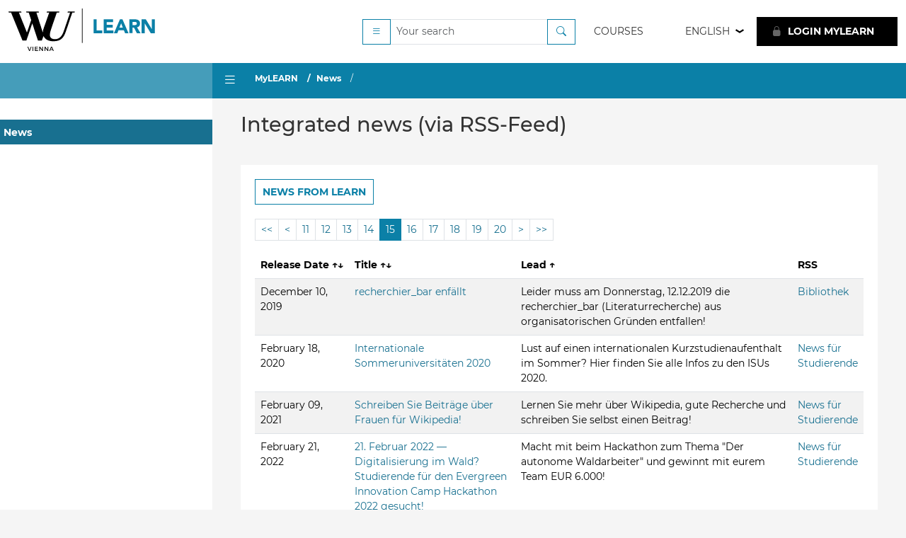

--- FILE ---
content_type: text/html; charset=utf-8
request_url: https://learn.wu.ac.at/news/index-rss?page=15&orderby=rss_lead%2Casc
body_size: 5949
content:
<!DOCTYPE HTML>
<html lang="en">
<head>
    <title>Integrated news (via RSS-Feed)</title>
    <meta http-equiv="content-style-type" content="text/css">
  <meta name="viewport" content="width=device-width, initial-scale=1">
  <meta http-equiv="content-type" content="text/html; charset=utf-8">
  <meta name="generator" content="OpenACS version 6.0.0d2">
    <link rel="stylesheet" href="/resources/acs-templating/forms.css" type="text/css" media="all">
    <link rel="stylesheet" href="/resources/bootstrap-icons/bootstrap-icons-1.13.1/bootstrap-icons.min.css" type="text/css" media="all">
    <link rel="stylesheet" href="/resources/acs-templating/lists.css" type="text/css" media="all">
    <link rel="stylesheet" href="/resources/openacs-bootstrap5-theme/bootstrap/bootstrap@5.3.8/dist/css/bootstrap.min.css" type="text/css" media="all">
    <link rel="stylesheet" href="/resources/theme-bs5-open/css/2-shared.css" type="text/css" media="all">
    <link rel="stylesheet" href="/resources/theme-bs5-intern/css/main.css" type="text/css" media="all">
    <link rel="stylesheet" href="/resources/theme-bs5-open/img/grunticon/icons.data.svg.css" type="text/css" media="all">
    <link rel="stylesheet" href="/resources/theme-bs5-open/css/bootstrap-toggle.min.css" type="text/css" media="screen">
    <link rel="stylesheet" href="/resources/theme-bs5-intern/css/color/blue-bootstrap.css" type="text/css" media="screen">
   <script type="text/javascript" src="/resources/xowiki/jquery/3.7.1/jquery.min.js" nonce="3C90D3C49CCE447B08F30BEC4C3A7634FB2F8ECC"></script>
   <script type="text/javascript" src="/resources/openacs-bootstrap5-theme/bootstrap/bootstrap@5.3.8/dist/js/bootstrap.bundle.min.js" nonce="3C90D3C49CCE447B08F30BEC4C3A7634FB2F8ECC"></script>
   <script type="text/javascript" src="/resources/theme-bs5-intern/js/theme-bs5-intern.js" nonce="3C90D3C49CCE447B08F30BEC4C3A7634FB2F8ECC"></script>
   <script type="text/javascript" src="/resources/theme-bs5-open/js/js.cookie.js" nonce="3C90D3C49CCE447B08F30BEC4C3A7634FB2F8ECC"></script>
   <script type="text/javascript" src="/resources/theme-bs5-open/js/bootstrap-toggle.min.js" nonce="3C90D3C49CCE447B08F30BEC4C3A7634FB2F8ECC"></script>
   <script type="text/javascript" src="/resources/tlf-lrn-core/mathjax/tex-mml-chtml.js" nonce="3C90D3C49CCE447B08F30BEC4C3A7634FB2F8ECC"></script>

</head>
<body>
  


 <!-- development instance -->


<div class="frame frame--intranet">

    <div class="frame__upper" id="frame__upper-intranet">
        
            <header class="header header--intranet">
                <!-- <nav> -->
                    

<!-- - Header Block (Navigation)-->
<div class="mainnav">
    <div class="mainnav__navbar" id="js-mainnav">

        <nav class="navbar navbar-expand-lg navbar-light bg-white py-0">
            <div class="container-fluid ">
                <div class="mainnav__logo"><a href="/">Logo of WU Learn</a></div>
                <button class="navbar-toggler mainnav__burger" type="button" data-bs-toggle="collapse" data-bs-target="#menu-1" aria-expanded="false" aria-controls="menu-1" aria-label="Toggle navigation">
                </button>

                

                    <div class="collapse navbar-collapse justify-content-end" id="menu-1">
                    <form method="post" action="/search/search" class="d-flex d-lg-none d-xl-block">
    <div class="input-group">
        <button type="button" class="btn btn-outline-secondary btn-sm dropdown-toggle" data-bs-toggle="dropdown" type="button" aria-expanded="false"><i class='bi bi-list' title='' aria-hidden='true' ></i>
        </button>

        <ul class="dropdown-menu dropdown-menu-dark animated slideIn">
            
                <li class="dropdown-item">
                    <input id="s__405lg" type="radio" name="search_package_id" value="405" checked>
                    <label for="s__405lg" id="labels__405lg">Search LEARN</label>
                </li>
            
                <li class="dropdown-item">
                    <input id="s__1380854lg" type="radio" name="search_package_id" value="1380854" >
                    <label for="s__1380854lg" id="labels__1380854lg">Search News</label>
                </li>
            
        </ul>

        <input type="search" class="form-control form-control-sm" name="q" title="Your search" maxlength="256" placeholder="Your search">
        <input type="hidden" name="__csrf_token" value="962BD5430FAEB317194C61434D1A509E53569208">
        <button type="submit" class="btn btn-outline-secondary btn-sm" title="Search"><i class='bi bi-search' title='Search' aria-hidden='true' ></i></button>
    </div>
</form>


                        <ul class="navbar-nav">
                            
                            <li class="nav-item"><a class="nav-link" href="/vvz">Courses</a></li>
                            <!-- Quicklinks -->
                            <li class="nav-item dropdown d-lg-none d-xxl-block"><a href="#" class="nav-link dropdown-toggle" data-bs-toggle="dropdown">Quick Links</a>
<ul class="dropdown-menu dropdown-menu-dark dropdown-menu-lg-end animated slideIn">
    <li><a class="dropdown-item" href="https://lpis.wu.ac.at/lpis">LPIS</a></li>
    <li><a class="dropdown-item" href="https://www.wu.ac.at/studierende/study-service-center/">Study Service Center</a></li>
    <li><a class="dropdown-item" href="https://www.wu.ac.at/bibliothek/">Library</a></li>
    <li><a class="dropdown-item" href="https://bach.wu.ac.at/z/start">BACH</a></li>
    <li><a class="dropdown-item" href="https://controlpanel.wu.ac.at/">Controlpanel</a></li>
    <li><a class="dropdown-item" href="https://oeh-wu.at/">ÖH</a></li>
</ul>
</li>
                            <!-- Language -->
                            
    <li class="nav-item dropdown">
        <a class="nav-link dropdown-toggle" href="#" data-bs-toggle="dropdown" role="button" aria-haspopup="true" aria-expanded="false">
            
                English
            
        </a>
        <ul class="dropdown-menu dropdown-menu-dark language-menu animated slideIn">
            <li><a class="dropdown-item" href="/acs-lang/change-locale?user_locale=de_DE&return_url=/news/index-rss">Deutsch</a></li>
            <li><a  class="dropdown-item" href="/acs-lang/change-locale?user_locale=en_US&return_url=/news/index-rss">English</a></li>
        </ul>
    </li>

                            <!-- Clicker Surveys  -->
                            <!-- Clicker Surveys -->

                            <!-- Login/ Logout -->
                            
    <li class="nav-item">
        <a href="/register?return_url=/news/index-rss?page%3d15%26orderby%3drss_lead%252casc" class="nav-link login-button"><i class='bi bi-lock-fill' title='' aria-hidden='true' ></i> LOGIN MyLEARN</a>
    </li>

                        </ul>
                    </div>
                
            </div>
        </nav>
    </div>
</div>

                <!-- </nav> -->
            </header>
        
            <div class="offcanvas offcanvas-start" tabindex="-1" id="Leftmenu" aria-labelledby="offcanvasLabel">
              <div class="offcanvas-header">
                <h5 class="offcanvas-title" id="offcanvasLabel"></h5>
                <button type="button" class="btn-close text-reset" data-bs-dismiss="offcanvas" aria-label="Close"></button>
              </div>
              <div class="offcanvas-body">
                    <div class="subnav subnav--intranet" data-label-back="Back">
                        <ul id="side-menu" class="nav first-level"><li class='sidemenu-here'><a href="/news/" id="m_news" title="News" class="firstlevel target ">News</a></li></ul>
                    </div>

              </div>
            </div>
        

        <div class="frame-content" id="content-main">

            
                <div class="frame-content__aside">
                    <!-- visual -->
                    <div class="contentnav__aside"></div>
                    <!-- Side Menu -->
                    <aside id="aside" class="d-none d-lg-block">
                        <div class="subnav subnav--intranet">
                            <ul id="side-menu" class="nav first-level"><li class='sidemenu-here'><a href="/news/" id="m_news" title="News" class="firstlevel target ">News</a></li></ul>
                        </div>
                    </aside>
                </div>
            

            <div class="frame-content__main">
                
                    <div class="contentnav__menu">
                        <div class="contentnav__menu-button d-none d-lg-block"><i class='bi bi-list' title='' aria-hidden='true' ></i></div>
                        <a class="contentnav_menu-toggler d-lg-none" data-bs-toggle="offcanvas" data-bs-target="#Leftmenu" aria-controls="Leftmenu"><i class='bi bi-list' title='' aria-hidden='true' ></i></a>
                        
                            <nav aria-label="breadcrumb">
                                <ol class="breadcrumb d-none d-lg-flex">
            <li class="breadcrumb-item">
               <a href="/dotlrn/" title="MyLEARN">MyLEARN</a>
            </li>
        
            <li class="breadcrumb-item">
               <a href="/news/" title="News">News</a>
            </li>
        
            <li class="breadcrumb-item">
               <a href="#" title=""></a>
            </li>
        </ol>
                            </nav>
                        
                    </div>
                
                <main>
                    

                    <div class="main_meta">
                        
                            <h1 class="pagetitle">Integrated news (via RSS-Feed) 
                            </h1>
                        
                    </div>

                    <div id="main" class="main-content ">
                        
    <div class="btn-toolbar bulk-actions" role="toolbar">
        
            <a href="index" title="News from LEARN" class="btn btn-sm btn-outline-secondary mb-1" role="button">News from LEARN</a>
        
    </div>

        <div class="text-center">
                <nav aria-label="Page navigation">
                    <ul class="pagination pagination-sm">
                        
                                    <li class="page-item">
                                        <a class="page-link" href="/news/index-rss?page=1&amp;orderby=rss_lead%2casc" title="26241045">&lt;&lt;</a>
                                    </li>
                                
                                <li class="page-item">
                                    <a class="page-link" href="/news/index-rss?page=14&amp;orderby=rss_lead%2casc" title="">&lt;</a>
                                </li>
                            
                                    <li class="page-item">
                                        <a class="page-link" href="/news/index-rss?page=11&amp;orderby=rss_lead%2casc" title="38438680">11</a>
                                    </li>
                                
                                    <li class="page-item">
                                        <a class="page-link" href="/news/index-rss?page=12&amp;orderby=rss_lead%2casc" title="">12</a>
                                    </li>
                                
                                    <li class="page-item">
                                        <a class="page-link" href="/news/index-rss?page=13&amp;orderby=rss_lead%2casc" title="">13</a>
                                    </li>
                                
                                    <li class="page-item">
                                        <a class="page-link" href="/news/index-rss?page=14&amp;orderby=rss_lead%2casc" title="">14</a>
                                    </li>
                                
                                    <li class="page-item active" aria-current="page"><a class="page-link" href="#">15</a></li>
                                
                                    <li class="page-item">
                                        <a class="page-link" href="/news/index-rss?page=16&amp;orderby=rss_lead%2casc" title="">16</a>
                                    </li>
                                
                                    <li class="page-item">
                                        <a class="page-link" href="/news/index-rss?page=17&amp;orderby=rss_lead%2casc" title="">17</a>
                                    </li>
                                
                                    <li class="page-item">
                                        <a class="page-link" href="/news/index-rss?page=18&amp;orderby=rss_lead%2casc" title="">18</a>
                                    </li>
                                
                                    <li class="page-item">
                                        <a class="page-link" href="/news/index-rss?page=19&amp;orderby=rss_lead%2casc" title="">19</a>
                                    </li>
                                
                                    <li class="page-item">
                                        <a class="page-link" href="/news/index-rss?page=20&amp;orderby=rss_lead%2casc" title="">20</a>
                                    </li>
                                
                                <li class="page-item"><a class="page-link" href="/news/index-rss?page=16&amp;orderby=rss_lead%2casc" title="">&gt;</a></li>
                            
                                    <li class="page-item"><a class="page-link" href="/news/index-rss?page=21&amp;orderby=rss_lead%2casc" title="">&gt;&gt;</a></li>
                                
                    </ul>
                </nav>
            </div>

<table class="table table-striped table-responsive table-hover"  summary="Data for rss">
    
        <thead>
            <tr>
                
                    <th class="list-table"  id="rss_rss_publish_date"> 
                        
                                <span class="text-nowrap">
                                    <a href="/news/index-rss?page=15&amp;orderby=rss_publish_date%2casc" title="Sort the list by Release Date">Release Date
                                    <span title="not ordered">↑↓</span>
                                    </a>
                                </span>
                            
                    </th>
                
                    <th class="list-table"  id="rss_rss_publish_title"> 
                        
                                <span class="text-nowrap">
                                    <a href="/news/index-rss?page=15&amp;orderby=rss_publish_title%2casc" title="Sort the list by Title">Title
                                    <span title="not ordered">↑↓</span>
                                    </a>
                                </span>
                            
                    </th>
                
                    <th class="list-table"  id="rss_rss_lead"> 
                        
                                <span class="text-nowrap">
                                    <a href="/news/index-rss?page=15&amp;orderby=rss_lead%2cdesc" title="Reverse the sort order of Lead">Lead
                                        <span title="ascending order">↑</span>
                                    </a>
                                </span>
                            
                    </th>
                
                    <th class="list-table"  id="rss_rss_publish_feed"> 
                        RSS
                    </th>
                
            </tr>
        </thead>
    

    <!-- START TFOOT for Aggregate func -->
    
        
    
    <!-- END of TFOOT -->

    
        
            <tbody>
            
    
        <tr>
            
                <td class="list-table"  headers="rss_rss_publish_date">
                    December 10, 2019
                </td>
            
                <td class="list-table"  headers="rss_rss_publish_title">
                    <a
            href="/bibliothek/details-news-bibliothek/detail/recherchier-bar-enfaellt">recherchier_bar enfällt</a>
                </td>
            
                <td class="list-table"  headers="rss_rss_lead">
                    Leider muss am Donnerstag, 12.12.2019 die recherchier_bar
(Literaturrecherche) aus organisatorischen Gründen entfallen!
                </td>
            
                <td class="list-table"  headers="rss_rss_publish_feed">
                    <a
            href="https://www.wu.ac.at/bibliothek?type=9818">Bibliothek</a>
                </td>
            
        </tr>
    
        
    
        <tr>
            
                <td class="list-table"  headers="rss_rss_publish_date">
                    February 18, 2020
                </td>
            
                <td class="list-table"  headers="rss_rss_publish_title">
                    <a
            href="/studierende/news-details/detail/internationale-sommeruniversitaeten-2020">Internationale Sommeruniversitäten 2020</a>
                </td>
            
                <td class="list-table"  headers="rss_rss_lead">
                    Lust auf einen internationalen Kurzstudienaufenthalt im Sommer? Hier
finden Sie alle Infos zu den ISUs 2020.
                </td>
            
                <td class="list-table"  headers="rss_rss_publish_feed">
                    <a
            href="https://www.wu.ac.at/studierende/mein-studium/news-fuer-studierende?type=9818">News für Studierende</a>
                </td>
            
        </tr>
    
        
    
        <tr>
            
                <td class="list-table"  headers="rss_rss_publish_date">
                    February 09, 2021
                </td>
            
                <td class="list-table"  headers="rss_rss_publish_title">
                    <a
            href="/studierende/news-details/detail/schreiben-sie-beitraege-ueber-frauen-fuer-wikipedia">Schreiben Sie Beiträge über Frauen für Wikipedia!</a>
                </td>
            
                <td class="list-table"  headers="rss_rss_lead">
                    Lernen Sie mehr über Wikipedia, gute Recherche und schreiben Sie
selbst einen Beitrag!
                </td>
            
                <td class="list-table"  headers="rss_rss_publish_feed">
                    <a
            href="https://www.wu.ac.at/studierende/mein-studium/news-fuer-studierende?type=9818">News für Studierende</a>
                </td>
            
        </tr>
    
        
    
        <tr>
            
                <td class="list-table"  headers="rss_rss_publish_date">
                    February 21, 2022
                </td>
            
                <td class="list-table"  headers="rss_rss_publish_title">
                    <a
            href="https://www.wu.ac.at/studierende/news-details/detail/digitalisierung-im-wald-studierende-fuer-den-evergreen-innovation-camp-hackathon-2022-gesucht">21. Februar 2022 — Digitalisierung im Wald? Studierende für den Evergreen Innovation Camp Hackathon 2022 gesucht!</a>
                </td>
            
                <td class="list-table"  headers="rss_rss_lead">
                    Macht mit beim Hackathon zum Thema &#34;Der autonome Waldarbeiter&#34; und
gewinnt mit eurem Team EUR 6.000!
                </td>
            
                <td class="list-table"  headers="rss_rss_publish_feed">
                    <a
            href="https://www.wu.ac.at/studierende/mein-studium/news-fuer-studierende?type=9818">News für Studierende</a>
                </td>
            
        </tr>
    
        
    
        <tr>
            
                <td class="list-table"  headers="rss_rss_publish_date">
                    May 17, 2022
                </td>
            
                <td class="list-table"  headers="rss_rss_publish_title">
                    <a
            href="https://www.wu.ac.at/bibliothek/details-news-bibliothek/detail/neues-aus-dem-bereich-literaturverwaltung">17. Mai 2022 — Neues aus dem Bereich Literaturverwaltung</a>
                </td>
            
                <td class="list-table"  headers="rss_rss_lead">
                    Literaturverwaltungsprogramme unterstützen Sie dabei, den Überblick
über die gefundene Literatur zu behalten und Quellen und Referenzen
für Ihre wissenschaftliche (Abschluss-)Arbeit zu organisieren.
                </td>
            
                <td class="list-table"  headers="rss_rss_publish_feed">
                    <a
            href="https://www.wu.ac.at/bibliothek?type=9818">Bibliothek</a>
                </td>
            
        </tr>
    
        
    
        <tr>
            
                <td class="list-table"  headers="rss_rss_publish_date">
                    May 17, 2022
                </td>
            
                <td class="list-table"  headers="rss_rss_publish_title">
                    <a
            href="https://www.wu.ac.at/bibliothek/details-news-bibliothek/detail/neues-aus-dem-bereich-literaturverwaltung/">17. Mai 2022 — Neues aus dem Bereich Literaturverwaltung</a>
                </td>
            
                <td class="list-table"  headers="rss_rss_lead">
                    Literaturverwaltungsprogramme unterstützen Sie dabei, den Überblick
über die gefundene Literatur zu behalten und Quellen und Referenzen
für Ihre wissenschaftliche (Abschluss-)Arbeit zu organisieren.
                </td>
            
                <td class="list-table"  headers="rss_rss_publish_feed">
                    <a
            href="https://www.wu.ac.at/bibliothek?type=9818">Bibliothek</a>
                </td>
            
        </tr>
    
        
    
        <tr>
            
                <td class="list-table"  headers="rss_rss_publish_date">
                    August 18, 2023
                </td>
            
                <td class="list-table"  headers="rss_rss_publish_title">
                    <a
            href="https://www.wu.ac.at/studierende/mein-studium/news-fuer-studierende/detail/engagiert-euch-als-lern-musik-oder-sportbuddy-2/">18. August 2023 — Engagiert euch als Lern-, Musik- oder Sportbuddy!</a>
                </td>
            
                <td class="list-table"  headers="rss_rss_lead">
                    Macht einen Unterschied im Leben von sozial benachteiligten Kindern
und Jugendlichen: Bewerbet euch als Lern-, Musik- oder Sportbuddy.
Deadline (final Call): 10.09.2023
                </td>
            
                <td class="list-table"  headers="rss_rss_publish_feed">
                    <a
            href="https://www.wu.ac.at/studierende/mein-studium/news-fuer-studierende?type=9818">News für Studierende</a>
                </td>
            
        </tr>
    
        
    
        <tr>
            
                <td class="list-table"  headers="rss_rss_publish_date">
                    January 16, 2025
                </td>
            
                <td class="list-table"  headers="rss_rss_publish_title">
                    <a
            href="https://www.wu.ac.at/bibliothek/details-news-bibliothek/detail/bib-insider-leichter-zitieren">16. Jänner 2025 — BIB-Insider: Leichter zitieren</a>
                </td>
            
                <td class="list-table"  headers="rss_rss_lead">
                    Literaturverwaltungsprogramme unterstützen Sie dabei, den Überblick
über die gesammelte Literatur zu behalten und Ihre Quellen und Zitate
zu organisieren.
                </td>
            
                <td class="list-table"  headers="rss_rss_publish_feed">
                    <a
            href="https://www.wu.ac.at/bibliothek?type=9818">Bibliothek</a>
                </td>
            
        </tr>
    
        
    
        <tr>
            
                <td class="list-table"  headers="rss_rss_publish_date">
                    May 08, 2025
                </td>
            
                <td class="list-table"  headers="rss_rss_publish_title">
                    <a
            href="https://www.wu.ac.at/studierende/mein-studium/news-fuer-studierende/details/detail/engagieren-ects-erwerben-holt-euch-am-2105-alle-infos-zu-nextgenbuddies">08. Mai 2025 — Engagieren &amp; ECTS erwerben - Holt euch am 21.05. alle Infos zu NextGenBuddies</a>
                </td>
            
                <td class="list-table"  headers="rss_rss_lead">
                    Kommt zum NextGenBuddy Infoabend!
                </td>
            
                <td class="list-table"  headers="rss_rss_publish_feed">
                    <a
            href="https://www.wu.ac.at/studierende/mein-studium/news-fuer-studierende?type=9818">News für Studierende</a>
                </td>
            
        </tr>
    
        
    
        <tr>
            
                <td class="list-table"  headers="rss_rss_publish_date">
                    January 16, 2026
                </td>
            
                <td class="list-table"  headers="rss_rss_publish_title">
                    <a
            href="https://www.wu.ac.at/bibliothek/details-news-bibliothek/detail/bib-tipp-leichter-zitieren">16. Jänner 2026 — BIB-TIPP: Leichter zitieren</a>
                </td>
            
                <td class="list-table"  headers="rss_rss_lead">
                    Literaturverwaltungsprogramme unterstützen Sie dabei, den Überblick
über die gesammelte Literatur zu behalten und Ihre Quellen und Zitate
zu organisieren.
                </td>
            
                <td class="list-table"  headers="rss_rss_publish_feed">
                    <a
            href="https://www.wu.ac.at/bibliothek?type=9818">Bibliothek</a>
                </td>
            
        </tr>
    
        
        </tbody>
        
    
</table>


        <div class="text-center">
                <nav aria-label="Page navigation">
                    <ul class="pagination pagination-sm">
                        
                                    <li class="page-item">
                                        <a class="page-link" href="/news/index-rss?page=1&amp;orderby=rss_lead%2casc" title="26241045">&lt;&lt;</a>
                                    </li>
                                
                                <li class="page-item">
                                    <a class="page-link" href="/news/index-rss?page=14&amp;orderby=rss_lead%2casc" title="">&lt;</a>
                                </li>
                            
                                    <li class="page-item">
                                        <a class="page-link" href="/news/index-rss?page=11&amp;orderby=rss_lead%2casc" title="38438680">11</a>
                                    </li>
                                
                                    <li class="page-item">
                                        <a class="page-link" href="/news/index-rss?page=12&amp;orderby=rss_lead%2casc" title="">12</a>
                                    </li>
                                
                                    <li class="page-item">
                                        <a class="page-link" href="/news/index-rss?page=13&amp;orderby=rss_lead%2casc" title="">13</a>
                                    </li>
                                
                                    <li class="page-item">
                                        <a class="page-link" href="/news/index-rss?page=14&amp;orderby=rss_lead%2casc" title="">14</a>
                                    </li>
                                
                                    <li class="page-item active" aria-current="page"><a class="page-link" href="#">15</a></li>
                                
                                    <li class="page-item">
                                        <a class="page-link" href="/news/index-rss?page=16&amp;orderby=rss_lead%2casc" title="">16</a>
                                    </li>
                                
                                    <li class="page-item">
                                        <a class="page-link" href="/news/index-rss?page=17&amp;orderby=rss_lead%2casc" title="">17</a>
                                    </li>
                                
                                    <li class="page-item">
                                        <a class="page-link" href="/news/index-rss?page=18&amp;orderby=rss_lead%2casc" title="">18</a>
                                    </li>
                                
                                    <li class="page-item">
                                        <a class="page-link" href="/news/index-rss?page=19&amp;orderby=rss_lead%2casc" title="">19</a>
                                    </li>
                                
                                    <li class="page-item">
                                        <a class="page-link" href="/news/index-rss?page=20&amp;orderby=rss_lead%2casc" title="">20</a>
                                    </li>
                                
                                <li class="page-item"><a class="page-link" href="/news/index-rss?page=16&amp;orderby=rss_lead%2casc" title="">&gt;</a></li>
                            
                                    <li class="page-item"><a class="page-link" href="/news/index-rss?page=21&amp;orderby=rss_lead%2casc" title="">&gt;&gt;</a></li>
                                
                    </ul>
                </nav>
            </div>
                    </div>

                    

                </main>
            </div>
        </div>
    </div>

    <div class="frame__lower" style="padding-top:50px;">
        
            <!-- FOOTER -->
                <div class="frame__lower">
        <footer class="footer" id="footer" role="contentinfo">
            <div class="footer__small-upper">
                <div class="container">
                    <ul class="horizontal-list text-center">
                        <li class="me-3"><a class="footer__lower-menu-link" href="http://www.wu.ac.at" title="WU">WU</a></li>
                        <li class="me-3"><a class="footer__lower-menu-link" href="http://www.wu.ac.at/bibliothek/" title="University Library">University Library</a></li>
                        <li class="me-3"><a class="footer__lower-menu-link" href="http://www.oeh-wu.at" title="WU Union of Students (ÖH) Portal">ÖH WU</a></li>
                        <li class="me-3"><a class="footer__lower-menu-link" href="http://www.wu.ac.at/studierende/tools-services/" title="LPIS">LPIS</a></li>
                        <li class="me-3"><a class="footer__lower-menu-link" href="https://controlpanel.wu.ac.at/" title="Control Panel">Control Panel</a></li>
                    </ul>
                </div>
                <div class="container">
                    <div class="row justify-content-center">
                        <div class="col-6 text-center">
                            
<a class="footer__upper-logo-equis" href="https://efmdglobal.org/accreditations/business-schools/equis/"> 
    <div  class="icon-logo_equis" style="width:62px;height:45px;display:inline-block;"></div>
</a>
<a class="footer__upper-logo-aacsb" href="https://www.aacsb.edu/">
    <div class="icon-logo_aacsb" style="width:79px;height:27px;display:inline-block;margin-bottom:15px;"></div>
</a>
<a class="footer__upper-logo-amba" href="https://www.associationofmbas.com/">
    <div class="icon-logo_ambas" style="width:90px;height:27px;display:inline-block;margin-bottom:15px;"></div>
</a>
                        </div>
                    </div>
                </div>
            </div>
            <div class="footer__lower">
    <div class="container">
        <div class="row">
            <div class="col-md-6 text-md-start">
                <span class="footer__copy">&copy; 2026 Wirtschaftsuniversität Wien</span>
            </div>
            <div class="col-md-6 text-md-end">
                <a class="footer__lower-menu-link" href="/open/about">About LEARN</a>
            </div>
        </div>
    </div>
</div>
        </footer>
    </div>
    </div>

</div>

  
    <script type="text/javascript" src="/resources/acs-subsite/core.js" nonce="3C90D3C49CCE447B08F30BEC4C3A7634FB2F8ECC"></script>
    <script type="text/javascript" nonce="3C90D3C49CCE447B08F30BEC4C3A7634FB2F8ECC">function oacs_reenable_double_click_handler(target) {
if ( target.dataset.oacsClicked == 'true') {
target.dataset.oacsClicked = false;
target.disabled = false;
target.classList.remove("disabled");
console.log("re-enable click handler");
}
};
for (e of document.getElementsByClassName('prevent-double-click')) {
if (!e.dataset.oacsDoubleClickHandlerRegistered) {
e.addEventListener('click', function(event) {
let target = event.target || event.srcElement;
if ( target.dataset.oacsClicked == 'true') {
event.stopPropagation();
event.preventDefault();
console.log("blocked double-click");
return false;
} else {
setTimeout(function () {
target.disabled = true;
target.dataset.oacsClicked = true;
target.classList.add("disabled");
});
const timeout = target.dataset.oacsTimeout || 2000;
setTimeout(oacs_reenable_double_click_handler, timeout, target);
return true;
}
}, true);
// In case the page has changed before the button was re-enabled
// and the user uses the browser's back button, we have to establish
// a clickable state.
e.addEventListener('focus', function(event) {
oacs_reenable_double_click_handler(event.target || event.srcElement);
});
e.dataset.oacsDoubleClickHandlerRegistered = true;
}
};</script>

</body>
</html>


--- FILE ---
content_type: text/css
request_url: https://learn.wu.ac.at/resources/theme-bs5-intern/css/color/blue-bootstrap.css
body_size: 849
content:
/* blue */

a,
a:hover,
.main-content a,
.main-content a:hover,
.main-content a:active,
.main-content a:focus,
.main-content a:visited,
a.list-group-item,
a#learning-app-add-answer-link,
.btn-link, 
.btn-link:hover, 
.btn-link:focus, 
.btn-link:visited, 
.btn-link:active,
.btn-link:first-child:active,
form.Form-edit-interaction .repeat-add-link,
form.Form-TestItemMC .repeat-add-link,
form.Form-TestItemSC .repeat-add-link,
form.Form-TestItemShortText .repeat-add-link,
form.Form-TestItemText .repeat-add-link,
form.Form-TestItemUpload .repeat-add-link,
form.Form-TestItemReorder .repeat-add-link,
form.Form-TestItemCode .repeat-add-link {
    color:#187090;
}
.btn-secondary,
.btn-secondary a {
    border-color:#0b80a7 !important;
    color:#fff;
    background-color: #0b80a7;
}
.btn-secondary:hover,
.btn-secondary:active,
.btn-secondary:focus,
a.btn-secondary:hover,
a.btn-secondary:active,
a.btn-secondary:focus {
    background-color:#fff;
    border-color:#187090;
    color:#187090;
    text-decoration:none;
}
.btn-primary,
.logout,
.btn-secondary.current,
.nav-pills .nav-link.active,
.nav-pills .show > .nav-link  {
    background-color:#0b80a7;
    border-color:#0b80a7;
}
.btn-primary:hover,
.btn-primary:active,
.btn-primary:focus {
    background-color:#187090;
    border-color:#187090;
    color:#fff;
}
form div.pagination button.visited:not(.active) {
    background-color: rgb(11,128,167,0.2);
}
/* btn-default is legacy from bs3*/
a.button,
a.button:link,
a.button:visited,
.btn-outline-secondary,
.btn-outline-secondary a,
a.btn-outline-secondary,
a.btn-outline-secondary:visited,
.btn-default,
.btn-default a,
input[type="submit"],
.input-group-addon {
    border-color:#0b80a7;
    color:#0b80a7;
    background: #fff;
}
a.button:hover,
a.button:active,
a.button:focus,
.btn-check:checked + .btn, 
.btn.active,
.btn.visited.active,
.btn.show, 
.btn:not(.btn-link):first-child:active, 
:not(.btn-check) + .btn:not(.btn-link):active,
.pagination .page-link:hover,
.pagination .page-link:focus,
.pagination .active > .page-link,
.btn-outline-secondary:hover,
.btn-outline-secondary:active,
.btn-outline-secondary:focus,
a.btn-outline-secondary:hover,
a.btn-outline-secondary:active,
a.btn-outline-secondary:focus,
.btn-default:hover,
.btn-default:active,
.btn-default:focus,
a.btn-default:hover,
a.btn-default:active,
a.btn-default:focus,
input[type="submit"]:hover,
input[type="submit"]:active,
input[type="submit"]:focus {
    background-color:#0b80a7;
    border-color:#0b80a7;
    color: #fff;
    text-decoration:none;
}
.contentnav__aside,
.contentnav__menu,
.subnav--intranet > ul > li::before {
    background-color: #0b80a7;
}
.subnav--intranet > ul li.sidemenu-here::before {
    background-color: #187090;
}

.tlf-popover {
  --bs-popover-border-color: #0b80a7;
  --bs-popover-header-bg: #0b80a7;
}
